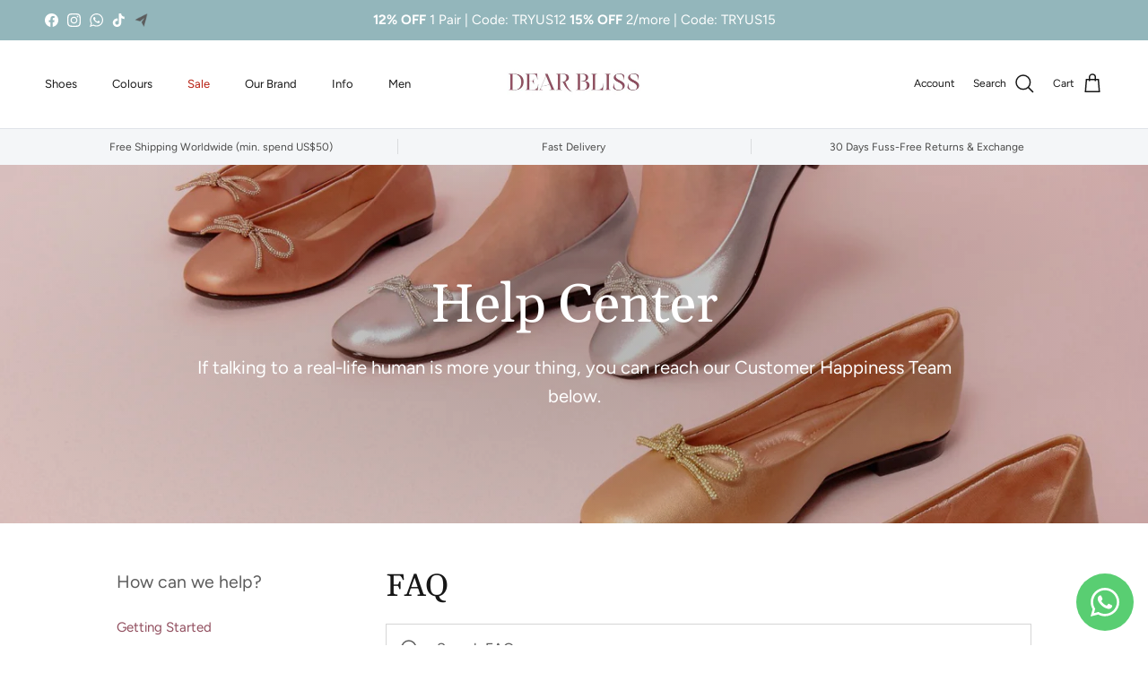

--- FILE ---
content_type: text/css
request_url: https://dearbliss.com/cdn/shop/t/6/assets/swatches.css?v=72934829050663255961718093694
body_size: -569
content:
[data-swatch="black"] { --swatch-background-color: #000000}[data-swatch="blue"] { --swatch-background-color: #94CEEF}[data-swatch="nude"] { --swatch-background-color: #E8D4C5}[data-swatch="ambar"] { --swatch-background-color: #AC663E}[data-swatch="marine"] { --swatch-background-color: #2A3549}[data-swatch="mauve"] { --swatch-background-color: #C0B3CE}[data-swatch="matcha"] { --swatch-background-color: #CFD6B8}[data-swatch="sweet"] { --swatch-background-color: #F2BDC7}[data-swatch="candy"] { --swatch-background-color: #F0DCD9}[data-swatch="tan"] { --swatch-background-color: #D4AC93}[data-swatch="sky"] { --swatch-background-color: #859EC5}[data-swatch="indigo"] { --swatch-background-color: #2D354D}[data-swatch="off white"] { --swatch-background-color: #F8F0E9}[data-swatch="antique"] { --swatch-background-color: #B78D78}[data-swatch="apricot"] { --swatch-background-color: #F8D1BF}[data-swatch="whisky"] { --swatch-background-color: #834F34}[data-swatch="pele"] { --swatch-background-color: #F1C7B0}[data-swatch="light gold"] { --swatch-background-color: #D4C2B3}[data-swatch="red"] { --swatch-background-color: #7D111B}[data-swatch="silver"] { --swatch-background-color: #BBBAC1}[data-swatch="rose"] { --swatch-background-color: #CFAD9E}[data-swatch="bronze"] { --swatch-background-color: #8E6855}[data-swatch="onix"] { --swatch-background-color: #868584}


--- FILE ---
content_type: text/javascript
request_url: https://cdn.starapps.studio/apps/vsk/89798c-3/data.js
body_size: 5635
content:
"use strict";"undefined"==typeof window.starapps_data&&(window.starapps_data={}),"undefined"==typeof window.starapps_data.product_groups&&(window.starapps_data.product_groups=[{"id":4153246,"products_preset_id":821926,"collections_swatch":"custom_swatch","group_name":"Adel","option_name":"Color","collections_preset_id":null,"display_position":"bottom","products_swatch":"first_product_image","mobile_products_preset_id":821926,"mobile_products_swatch":"first_product_image","mobile_collections_preset_id":null,"mobile_collections_swatch":"custom_swatch","same_products_preset_for_mobile":true,"same_collections_preset_for_mobile":true,"option_values":[{"id":8255456116983,"option_value":"Black","handle":"adel-crystal-buckle-black-ballet-flats","published":true,"swatch_src":"color","swatch_value":"#000000"},{"id":8255460606199,"option_value":"Matcha","handle":"adel-crystal-buckle-ballet-matcha-flats","published":true,"swatch_src":"color","swatch_value":"#AAAAAA"},{"id":8255466045687,"option_value":"Blue","handle":"adel-crystal-buckle-blue-ballet-flats","published":true,"swatch_src":"color","swatch_value":"#0000FF"},{"id":8255466832119,"option_value":"Mauve","handle":"adel-crystal-buckle-ballet-mauve-flats","published":true,"swatch_src":"color","swatch_value":"#AAAAAA"},{"id":8255468011767,"option_value":"Pele","handle":"adel-crystal-buckle-pele-ballet-flats","published":true,"swatch_src":"color","swatch_value":"#AAAAAA"}]},{"id":4153268,"products_preset_id":821926,"collections_swatch":"first_product_image","group_name":"Adelina","option_name":"Color","collections_preset_id":null,"display_position":"bottom","products_swatch":"first_product_image","mobile_products_preset_id":821926,"mobile_products_swatch":"first_product_image","mobile_collections_preset_id":null,"mobile_collections_swatch":"first_product_image","same_products_preset_for_mobile":true,"same_collections_preset_for_mobile":true,"option_values":[{"id":8105606283511,"option_value":"Silver","handle":"adelina-pointed-toe-flats","published":true,"swatch_src":null,"swatch_value":null},{"id":8255505891575,"option_value":"Light Gold","handle":"adelina-light-gold-pointed-toe-flats","published":true,"swatch_src":null,"swatch_value":null},{"id":8255506186487,"option_value":"Rose","handle":"adelina-rose-pointed-toe-flats","published":true,"swatch_src":null,"swatch_value":null},{"id":8255508742391,"option_value":"Bronze","handle":"adelina-bronze-pointed-toe-flats","published":true,"swatch_src":null,"swatch_value":null},{"id":8255517950199,"option_value":"Onix","handle":"adelina-onix-pointed-toe-flats","published":true,"swatch_src":null,"swatch_value":null}]},{"id":4153304,"products_preset_id":821926,"collections_swatch":"first_product_image","group_name":"Adella","option_name":"Color","collections_preset_id":null,"display_position":"bottom","products_swatch":"first_product_image","mobile_products_preset_id":821926,"mobile_products_swatch":"first_product_image","mobile_collections_preset_id":null,"mobile_collections_swatch":"first_product_image","same_products_preset_for_mobile":true,"same_collections_preset_for_mobile":true,"option_values":[{"id":8255646269687,"option_value":"Black","handle":"adella-black-pointed-toe-flats","published":true,"swatch_src":null,"swatch_value":null},{"id":8255658033399,"option_value":"Marine","handle":"adella-marine-pointed-toe-flats","published":true,"swatch_src":null,"swatch_value":null},{"id":8255667831031,"option_value":"Blue","handle":"adella-blue-pointed-toe-flats","published":true,"swatch_src":null,"swatch_value":null},{"id":8255680315639,"option_value":"Nude","handle":"adella-nude-pointed-toe-flats","published":false,"swatch_src":null,"swatch_value":null}]},{"id":5010586,"products_preset_id":821926,"collections_swatch":"first_product_image","group_name":"Adella Napa","option_name":"Color","collections_preset_id":null,"display_position":"bottom","products_swatch":"first_product_image","mobile_products_preset_id":821926,"mobile_products_swatch":"first_product_image","mobile_collections_preset_id":null,"mobile_collections_swatch":"first_product_image","same_products_preset_for_mobile":true,"same_collections_preset_for_mobile":true,"option_values":[{"id":9566988009719,"option_value":"Whisky","handle":"adella-napa-whisky-pointed-toe-flats","published":true,"swatch_src":null,"swatch_value":null},{"id":9567004229879,"option_value":"Marine","handle":"adella-napa-marine-pointed-toe-flats","published":true,"swatch_src":null,"swatch_value":null},{"id":9567070060791,"option_value":"Nude","handle":"adella-napa-nude-pointed-toe-flats","published":true,"swatch_src":null,"swatch_value":null},{"id":9567130878199,"option_value":"Black","handle":"adella-napa-black-pointed-toe-flats","published":true,"swatch_src":null,"swatch_value":null},{"id":9568749945079,"option_value":"Tan","handle":"adella-napa-tan-pointed-toe-flats","published":true,"swatch_src":null,"swatch_value":null}]},{"id":4153316,"products_preset_id":821926,"collections_swatch":"first_product_image","group_name":"Adria","option_name":"Color","collections_preset_id":null,"display_position":"bottom","products_swatch":"first_product_image","mobile_products_preset_id":821926,"mobile_products_swatch":"first_product_image","mobile_collections_preset_id":null,"mobile_collections_swatch":"first_product_image","same_products_preset_for_mobile":true,"same_collections_preset_for_mobile":true,"option_values":[{"id":8255691555063,"option_value":"Mauve","handle":"adria-bow-mauve-ballet-flats","published":true,"swatch_src":null,"swatch_value":null},{"id":8255698862327,"option_value":"Matcha","handle":"adria-bow-matcha-ballet-flats","published":true,"swatch_src":null,"swatch_value":null},{"id":8255709118711,"option_value":"Sweet","handle":"adria-bow-sweet-ballet-flats","published":true,"swatch_src":null,"swatch_value":null},{"id":8255716458743,"option_value":"Blue","handle":"adria-bow-blue-ballet-flats","published":true,"swatch_src":null,"swatch_value":null}]},{"id":4153323,"products_preset_id":821926,"collections_swatch":"first_product_image","group_name":"Adriana","option_name":"Color","collections_preset_id":null,"display_position":"bottom","products_swatch":"first_product_image","mobile_products_preset_id":821926,"mobile_products_swatch":"first_product_image","mobile_collections_preset_id":null,"mobile_collections_swatch":"first_product_image","same_products_preset_for_mobile":true,"same_collections_preset_for_mobile":true,"option_values":[{"id":8255758991607,"option_value":"Nude","handle":"adriana-bow-nude-pointed-toe-flats","published":true,"swatch_src":null,"swatch_value":null},{"id":8255764463863,"option_value":"Tan","handle":"adriana-bow-tan-pointed-toe-flats","published":true,"swatch_src":null,"swatch_value":null},{"id":8255769936119,"option_value":"Sky","handle":"adriana-bow-sky-pointed-toe-flats","published":true,"swatch_src":null,"swatch_value":null},{"id":8255778423031,"option_value":"Indigo","handle":"adriana-bow-indigo-pointed-toe-flats","published":true,"swatch_src":null,"swatch_value":null},{"id":8255786418423,"option_value":"Off-White","handle":"adriana-bow-off-white-pointed-toe-flats","published":true,"swatch_src":null,"swatch_value":null}]},{"id":5023112,"products_preset_id":821926,"collections_swatch":"first_product_image","group_name":"Adriana Napa","option_name":"Color","collections_preset_id":null,"display_position":"bottom","products_swatch":"first_product_image","mobile_products_preset_id":821926,"mobile_products_swatch":"first_product_image","mobile_collections_preset_id":null,"mobile_collections_swatch":"first_product_image","same_products_preset_for_mobile":true,"same_collections_preset_for_mobile":true,"option_values":[{"id":9571859169527,"option_value":"Red","handle":"adriana-napa-bow-pointed-toe-flats","published":true,"swatch_src":null,"swatch_value":null},{"id":9571863986423,"option_value":"Off-White","handle":"adriana-napa-off-white-bow-pointed-toe-flats","published":true,"swatch_src":null,"swatch_value":null},{"id":9572173873399,"option_value":"Tan","handle":"adriana-napa-tan-bow-pointed-toe-flats","published":true,"swatch_src":null,"swatch_value":null},{"id":9574815301879,"option_value":"Black","handle":"adriana-napa-black-bow-pointed-toe-flats","published":true,"swatch_src":null,"swatch_value":null},{"id":9574838796535,"option_value":"Marine","handle":"adriana-napa-marine-bow-pointed-toe-flats","published":true,"swatch_src":null,"swatch_value":null}]},{"id":5014078,"products_preset_id":821926,"collections_swatch":"first_product_image","group_name":"Adria Napa","option_name":"Color","collections_preset_id":null,"display_position":"bottom","products_swatch":"first_product_image","mobile_products_preset_id":821926,"mobile_products_swatch":"first_product_image","mobile_collections_preset_id":null,"mobile_collections_swatch":"first_product_image","same_products_preset_for_mobile":true,"same_collections_preset_for_mobile":true,"option_values":[{"id":9568751747319,"option_value":"Off-White","handle":"adria-napa-bow-off-white-ballet-flats","published":true,"swatch_src":null,"swatch_value":null},{"id":9568757678327,"option_value":"Candy","handle":"adria-napa-bow-candy-ballet-flats","published":true,"swatch_src":null,"swatch_value":null},{"id":9568760529143,"option_value":"Whisky","handle":"adria-napa-bow-whisky-ballet-flats","published":true,"swatch_src":null,"swatch_value":null},{"id":9569490206967,"option_value":"Nude","handle":"adria-napa-bow-nude-ballet-flats","published":true,"swatch_src":null,"swatch_value":null},{"id":9569491976439,"option_value":"Tan","handle":"adria-napa-tan-bow-ballet-flats","published":true,"swatch_src":null,"swatch_value":null}]},{"id":4153380,"products_preset_id":821926,"collections_swatch":"first_product_image","group_name":"Aitana","option_name":"Color","collections_preset_id":null,"display_position":"bottom","products_swatch":"first_product_image","mobile_products_preset_id":821926,"mobile_products_swatch":"first_product_image","mobile_collections_preset_id":null,"mobile_collections_swatch":"first_product_image","same_products_preset_for_mobile":true,"same_collections_preset_for_mobile":true,"option_values":[{"id":8255795167479,"option_value":"Sky","handle":"aitana-tye-sky-pointed-toe-flats","published":true,"swatch_src":null,"swatch_value":null},{"id":8255802212599,"option_value":"Mauve","handle":"aitana-tye-mauve-pointed-toe-flats","published":true,"swatch_src":null,"swatch_value":null},{"id":8255804211447,"option_value":"Sweet","handle":"aitana-tye-sweet-pointed-toe-flats","published":true,"swatch_src":null,"swatch_value":null},{"id":8255804997879,"option_value":"Apricot","handle":"aitana-tye-apricot-pointed-toe-flats","published":true,"swatch_src":null,"swatch_value":null},{"id":8255806046455,"option_value":"Candy","handle":"aitana-tye-candy-pointed-toe-flats","published":true,"swatch_src":null,"swatch_value":null},{"id":9575627686135,"option_value":"Off-White","handle":"aitana-tye-off-white-pointed-toe-flats","published":true,"swatch_src":null,"swatch_value":null},{"id":9576660762871,"option_value":"Black","handle":"aitana-tye-black-pointed-toe-flats","published":true,"swatch_src":null,"swatch_value":null},{"id":9576666595575,"option_value":"Whisky","handle":"aitana-tye-whisky-pointed-toe-flats","published":true,"swatch_src":null,"swatch_value":null}]},{"id":5156418,"products_preset_id":821926,"collections_swatch":"first_product_image","group_name":"Alia","option_name":"Color","collections_preset_id":null,"display_position":"bottom","products_swatch":"first_product_image","mobile_products_preset_id":821926,"mobile_products_swatch":"first_product_image","mobile_collections_preset_id":null,"mobile_collections_swatch":"first_product_image","same_products_preset_for_mobile":true,"same_collections_preset_for_mobile":true,"option_values":[{"id":9588833878263,"option_value":"Indigo","handle":"alia-indigo-pointed-toe-flats","published":true,"swatch_src":null,"swatch_value":null},{"id":9588847083767,"option_value":"Black","handle":"alia-black-pointed-toe-flats","published":true,"swatch_src":null,"swatch_value":null},{"id":9588848001271,"option_value":"Tan","handle":"alia-tan-pointed-toe-flats","published":true,"swatch_src":null,"swatch_value":null},{"id":9588848656631,"option_value":"Cream","handle":"alia-cream-pointed-toe-flats","published":true,"swatch_src":null,"swatch_value":null},{"id":9588849508599,"option_value":"Off-White","handle":"alia-off-white-pointed-toe-flats","published":true,"swatch_src":null,"swatch_value":null}]},{"id":5176775,"products_preset_id":821926,"collections_swatch":"first_product_image","group_name":"Amalia","option_name":"Color","collections_preset_id":null,"display_position":"bottom","products_swatch":"first_product_image","mobile_products_preset_id":821926,"mobile_products_swatch":"first_product_image","mobile_collections_preset_id":null,"mobile_collections_swatch":"first_product_image","same_products_preset_for_mobile":true,"same_collections_preset_for_mobile":true,"option_values":[{"id":9591317659895,"option_value":"Black","handle":"amalia-black-loafers","published":true,"swatch_src":null,"swatch_value":null},{"id":9591324049655,"option_value":"Cream","handle":"amalia-cream-loafers","published":true,"swatch_src":null,"swatch_value":null},{"id":9591325098231,"option_value":"Indigo","handle":"amalia-indigo-loafers","published":true,"swatch_src":null,"swatch_value":null},{"id":9591327129847,"option_value":"Nude","handle":"amalia-nude-loafers","published":true,"swatch_src":null,"swatch_value":null},{"id":9591328506103,"option_value":"Tan","handle":"amalia-tan-loafers","published":true,"swatch_src":null,"swatch_value":null}]},{"id":4153409,"products_preset_id":821926,"collections_swatch":"first_product_image","group_name":"Ana","option_name":"Color","collections_preset_id":null,"display_position":"bottom","products_swatch":"first_product_image","mobile_products_preset_id":821926,"mobile_products_swatch":"first_product_image","mobile_collections_preset_id":null,"mobile_collections_swatch":"first_product_image","same_products_preset_for_mobile":true,"same_collections_preset_for_mobile":true,"option_values":[{"id":8255812174071,"option_value":"Black","handle":"ana-black-ballet-flats","published":true,"swatch_src":null,"swatch_value":null},{"id":8255813779703,"option_value":"Indigo","handle":"ana-indigo-ballet-flats","published":true,"swatch_src":null,"swatch_value":null},{"id":8255823544567,"option_value":"Red","handle":"ana-red-ballet-flats","published":true,"swatch_src":null,"swatch_value":null},{"id":8255826198775,"option_value":"Antique","handle":"ana-antique-ballet-flats","published":true,"swatch_src":null,"swatch_value":null}]},{"id":4154264,"products_preset_id":821926,"collections_swatch":"first_product_image","group_name":"Analia","option_name":"Color","collections_preset_id":null,"display_position":"bottom","products_swatch":"first_product_image","mobile_products_preset_id":821926,"mobile_products_swatch":"first_product_image","mobile_collections_preset_id":null,"mobile_collections_swatch":"first_product_image","same_products_preset_for_mobile":true,"same_collections_preset_for_mobile":true,"option_values":[{"id":8255839895799,"option_value":"Black","handle":"analia-black-pointed-toe-flats","published":true,"swatch_src":null,"swatch_value":null},{"id":8257855095031,"option_value":"Whisky","handle":"analia-whiskey-pointed-toe-flats","published":true,"swatch_src":null,"swatch_value":null},{"id":8257944846583,"option_value":"Antique","handle":"analia-antique-pointed-toe-flats","published":true,"swatch_src":null,"swatch_value":null},{"id":8257983283447,"option_value":"Nude","handle":"analia-nude-pointed-toe-flats","published":true,"swatch_src":null,"swatch_value":null},{"id":8257998651639,"option_value":"Candy","handle":"analia-candy-pointed-toe-flats","published":true,"swatch_src":null,"swatch_value":null}]},{"id":4154266,"products_preset_id":821926,"collections_swatch":"first_product_image","group_name":"Belkis","option_name":"Color","collections_preset_id":null,"display_position":"bottom","products_swatch":"first_product_image","mobile_products_preset_id":821926,"mobile_products_swatch":"first_product_image","mobile_collections_preset_id":null,"mobile_collections_swatch":"first_product_image","same_products_preset_for_mobile":true,"same_collections_preset_for_mobile":true,"option_values":[{"id":8258940797175,"option_value":"Red","handle":"belkis-red-pointed-toe-flats","published":true,"swatch_src":null,"swatch_value":null},{"id":8258972385527,"option_value":"Whisky","handle":"belkis-whisky-pointed-toe-flats","published":true,"swatch_src":null,"swatch_value":null},{"id":8259024519415,"option_value":"Antique","handle":"belkis-antique-pointed-toe-flats","published":true,"swatch_src":null,"swatch_value":null},{"id":8259107160311,"option_value":"Black","handle":"belkis-black-pointed-toe-flats","published":true,"swatch_src":null,"swatch_value":null},{"id":8259159851255,"option_value":"Off White","handle":"belkis-off-white-pointed-toe-flats","published":true,"swatch_src":null,"swatch_value":null}]},{"id":5076111,"products_preset_id":821926,"collections_swatch":"first_product_image","group_name":"Camila","option_name":"Color","collections_preset_id":null,"display_position":"bottom","products_swatch":"first_product_image","mobile_products_preset_id":821926,"mobile_products_swatch":"first_product_image","mobile_collections_preset_id":null,"mobile_collections_swatch":"first_product_image","same_products_preset_for_mobile":true,"same_collections_preset_for_mobile":true,"option_values":[{"id":9578358014199,"option_value":"Cream","handle":"camila-bow-two-tone-cream-pointed-flats","published":true,"swatch_src":null,"swatch_value":null},{"id":9578364600567,"option_value":"Tan","handle":"camila-bow-two-tone-tan-pointed-flats","published":true,"swatch_src":null,"swatch_value":null},{"id":9578367615223,"option_value":"Off-White","handle":"camila-bow-two-tone-off-white-pointed-toe-flats","published":true,"swatch_src":null,"swatch_value":null},{"id":9579280433399,"option_value":"Nude","handle":"camila-bow-two-tone-nude-pointed-flats","published":true,"swatch_src":null,"swatch_value":null},{"id":9579281547511,"option_value":"Tea Rose","handle":"camila-bow-two-tone-tea-rose-pointed-flats","published":true,"swatch_src":null,"swatch_value":null}]},{"id":4154268,"products_preset_id":821926,"collections_swatch":"first_product_image","group_name":"Carmen","option_name":"Color","collections_preset_id":null,"display_position":"bottom","products_swatch":"first_product_image","mobile_products_preset_id":821926,"mobile_products_swatch":"first_product_image","mobile_collections_preset_id":null,"mobile_collections_swatch":"first_product_image","same_products_preset_for_mobile":true,"same_collections_preset_for_mobile":true,"option_values":[{"id":8259132260599,"option_value":"Off-White","handle":"carmen-off-white-pointed-toe-flats","published":true,"swatch_src":null,"swatch_value":null},{"id":8259160604919,"option_value":"Candy","handle":"carmen-candy-pointed-toe-flats","published":true,"swatch_src":null,"swatch_value":null},{"id":8259162734839,"option_value":"Tan","handle":"carmen-tan-pointed-toe-flats","published":true,"swatch_src":null,"swatch_value":null},{"id":8259166372087,"option_value":"Blue","handle":"carmen-blue-pointed-toe-flats","published":true,"swatch_src":null,"swatch_value":null},{"id":8259167486199,"option_value":"Apricot","handle":"carmen-apricot-pointed-toe-flats","published":true,"swatch_src":null,"swatch_value":null}]},{"id":4154272,"products_preset_id":821926,"collections_swatch":"first_product_image","group_name":"Catalina","option_name":"Color","collections_preset_id":null,"display_position":"bottom","products_swatch":"first_product_image","mobile_products_preset_id":821926,"mobile_products_swatch":"first_product_image","mobile_collections_preset_id":null,"mobile_collections_swatch":"first_product_image","same_products_preset_for_mobile":true,"same_collections_preset_for_mobile":true,"option_values":[{"id":8259169779959,"option_value":"Off-White","handle":"catalina-off-white-crystal-bow-ballet-flats","published":true,"swatch_src":null,"swatch_value":null},{"id":8259174957303,"option_value":"Antique","handle":"catalina-crystal-bow-antique-ballet-flats","published":true,"swatch_src":null,"swatch_value":null},{"id":8259177218295,"option_value":"Apricot","handle":"catalina-crystal-bow-apricot-ballet-flats","published":true,"swatch_src":null,"swatch_value":null},{"id":8259178135799,"option_value":"Whisky","handle":"catalina-crystal-bow-whisky-ballet-flats","published":true,"swatch_src":null,"swatch_value":null}]},{"id":4165326,"products_preset_id":821926,"collections_swatch":"first_product_image","group_name":"Elena","option_name":"Color","collections_preset_id":null,"display_position":"top","products_swatch":"first_product_image","mobile_products_preset_id":821926,"mobile_products_swatch":"first_product_image","mobile_collections_preset_id":null,"mobile_collections_swatch":"first_product_image","same_products_preset_for_mobile":true,"same_collections_preset_for_mobile":true,"option_values":[{"id":8264892645623,"option_value":"Whisky","handle":"elena-whisky-pointed-toe-flats","published":true,"swatch_src":null,"swatch_value":null},{"id":8264892940535,"option_value":"Pele","handle":"elena-pele-pointed-toe-flats","published":true,"swatch_src":null,"swatch_value":null},{"id":8264901787895,"option_value":"Light Gold","handle":"elena-light-gold-pointed-toe-flats","published":true,"swatch_src":null,"swatch_value":null},{"id":8264917450999,"option_value":"Off White","handle":"elena-off-white-pointed-toe-flats","published":true,"swatch_src":null,"swatch_value":null},{"id":8264912568567,"option_value":"Black","handle":"elena-black-pointed-toe-flats","published":true,"swatch_src":null,"swatch_value":null}]},{"id":4154275,"products_preset_id":821926,"collections_swatch":"first_product_image","group_name":"Ese","option_name":"Color","collections_preset_id":null,"display_position":"bottom","products_swatch":"first_product_image","mobile_products_preset_id":821926,"mobile_products_swatch":"first_product_image","mobile_collections_preset_id":null,"mobile_collections_swatch":"first_product_image","same_products_preset_for_mobile":true,"same_collections_preset_for_mobile":true,"option_values":[{"id":8259181969655,"option_value":"Matcha","handle":"ese-matcha-ballet-flats","published":true,"swatch_src":null,"swatch_value":null},{"id":8259182723319,"option_value":"Blue","handle":"ese-blue-ballet-flats","published":true,"swatch_src":null,"swatch_value":null},{"id":8259184361719,"option_value":"Whisky","handle":"ese-whisky-ballet-flats","published":true,"swatch_src":null,"swatch_value":null},{"id":8259185410295,"option_value":"Tan","handle":"ese-tan-ballet-flats","published":true,"swatch_src":null,"swatch_value":null},{"id":8259187146999,"option_value":"Nude","handle":"ese-nude-ballet-flats","published":true,"swatch_src":null,"swatch_value":null}]},{"id":4154322,"products_preset_id":821926,"collections_swatch":"first_product_image","group_name":"Estela","option_name":"Color","collections_preset_id":null,"display_position":"bottom","products_swatch":"first_product_image","mobile_products_preset_id":821926,"mobile_products_swatch":"first_product_image","mobile_collections_preset_id":null,"mobile_collections_swatch":"first_product_image","same_products_preset_for_mobile":true,"same_collections_preset_for_mobile":true,"option_values":[{"id":8259190915319,"option_value":"Pele","handle":"estela-pele-pointed-toe-flats","published":true,"swatch_src":null,"swatch_value":null},{"id":8259192062199,"option_value":"Off-White","handle":"estela-off-white-pointed-toe-flats","published":true,"swatch_src":null,"swatch_value":null},{"id":8259193209079,"option_value":"Blue","handle":"estela-blue-pointed-toe-flats","published":true,"swatch_src":null,"swatch_value":null},{"id":8259194192119,"option_value":"Apricot","handle":"estela-apricot-pointed-toe-flats","published":true,"swatch_src":null,"swatch_value":null}]},{"id":4154339,"products_preset_id":821926,"collections_swatch":"first_product_image","group_name":"Josefina","option_name":"Color","collections_preset_id":null,"display_position":"bottom","products_swatch":"first_product_image","mobile_products_preset_id":821926,"mobile_products_swatch":"first_product_image","mobile_collections_preset_id":null,"mobile_collections_swatch":"first_product_image","same_products_preset_for_mobile":true,"same_collections_preset_for_mobile":true,"option_values":[{"id":8259203760375,"option_value":"Tan","handle":"josefina-tan-pointed-toe-flats","published":true,"swatch_src":null,"swatch_value":null},{"id":8259206119671,"option_value":"Blue","handle":"josefina-blue-pointed-toe-flats","published":true,"swatch_src":null,"swatch_value":null},{"id":8259207430391,"option_value":"Matcha","handle":"josefina-matcha-pointed-toe-flats","published":true,"swatch_src":null,"swatch_value":null},{"id":8259208347895,"option_value":"Pele","handle":"josefina-pele-pointed-toe-flats","published":true,"swatch_src":null,"swatch_value":null}]},{"id":4154359,"products_preset_id":821926,"collections_swatch":"first_product_image","group_name":"Julie","option_name":"Color","collections_preset_id":null,"display_position":"bottom","products_swatch":"first_product_image","mobile_products_preset_id":821926,"mobile_products_swatch":"first_product_image","mobile_collections_preset_id":null,"mobile_collections_swatch":"first_product_image","same_products_preset_for_mobile":true,"same_collections_preset_for_mobile":true,"option_values":[{"id":8259210608887,"option_value":"Black","handle":"julie-crystal-lazo-black-ballet-flats","published":true,"swatch_src":null,"swatch_value":null},{"id":8259212771575,"option_value":"Apricot","handle":"julie-crystal-lazo-apricot-ballet-flats","published":true,"swatch_src":null,"swatch_value":null},{"id":8259214672119,"option_value":"Sky","handle":"julie-crystal-lazo-sky-ballet-flats","published":true,"swatch_src":null,"swatch_value":null},{"id":8259215950071,"option_value":"Antique","handle":"julie-crystal-lazo-antique-ballet-flats","published":true,"swatch_src":null,"swatch_value":null},{"id":8259217293559,"option_value":"Off-White","handle":"julie-crystal-lazo-off-white-ballet-flats","published":true,"swatch_src":null,"swatch_value":null}]},{"id":4154994,"products_preset_id":821926,"collections_swatch":"first_product_image","group_name":"Julieta","option_name":"Color","collections_preset_id":null,"display_position":"bottom","products_swatch":"first_product_image","mobile_products_preset_id":821926,"mobile_products_swatch":"first_product_image","mobile_collections_preset_id":null,"mobile_collections_swatch":"first_product_image","same_products_preset_for_mobile":true,"same_collections_preset_for_mobile":true,"option_values":[{"id":8259739713783,"option_value":"Mauve","handle":"julieta-crystal-lazo-mauve-pointed-toe-flats","published":true,"swatch_src":null,"swatch_value":null},{"id":8259739812087,"option_value":"Blue","handle":"julieta-crystal-lazo-blue-pointed-toe-flats","published":true,"swatch_src":null,"swatch_value":null},{"id":8259739943159,"option_value":"Candy","handle":"julieta-crystal-lazo-candy-pointed-toe-flats","published":true,"swatch_src":null,"swatch_value":null},{"id":8259741516023,"option_value":"Matcha","handle":"julieta-crystal-lazo-matcha-pointed-toe-flats","published":true,"swatch_src":null,"swatch_value":null},{"id":8259741942007,"option_value":"Black","handle":"julieta-crystal-lazo-black-pointed-toe-flats","published":false,"swatch_src":null,"swatch_value":null}]},{"id":5474528,"products_preset_id":821926,"collections_swatch":"first_product_image","group_name":"Leandra","option_name":"Color","collections_preset_id":null,"display_position":"top","products_swatch":"first_product_image","mobile_products_preset_id":821926,"mobile_products_swatch":"first_product_image","mobile_collections_preset_id":null,"mobile_collections_swatch":"first_product_image","same_products_preset_for_mobile":true,"same_collections_preset_for_mobile":true,"option_values":[{"id":9626088833271,"option_value":"Coffee","handle":"leandra-coffee-knotted-loafers","published":true,"swatch_src":null,"swatch_value":null},{"id":9626124058871,"option_value":"Black","handle":"leandra-black-knotted-loafers","published":true,"swatch_src":null,"swatch_value":null},{"id":9626125336823,"option_value":"Cream","handle":"leandra-cream-knotted-loafers","published":true,"swatch_src":null,"swatch_value":null},{"id":9626125893879,"option_value":"Indigo","handle":"leandra-indigo-knotted-loafers","published":true,"swatch_src":null,"swatch_value":null},{"id":9626150732023,"option_value":"Tan","handle":"leandra-tan-knotted-loafer","published":true,"swatch_src":null,"swatch_value":null}]},{"id":4164530,"products_preset_id":821926,"collections_swatch":"first_product_image","group_name":"Leticia","option_name":"Color","collections_preset_id":null,"display_position":"bottom","products_swatch":"first_product_image","mobile_products_preset_id":821926,"mobile_products_swatch":"first_product_image","mobile_collections_preset_id":null,"mobile_collections_swatch":"first_product_image","same_products_preset_for_mobile":true,"same_collections_preset_for_mobile":true,"option_values":[{"id":8259746038007,"option_value":"Black","handle":"leticia-heart-black-pointed-toe-flats","published":true,"swatch_src":null,"swatch_value":null},{"id":8259747250423,"option_value":"Off-White","handle":"leticia-heart-off-white-pointed-toe-flats","published":true,"swatch_src":null,"swatch_value":null},{"id":8259748823287,"option_value":"Tan","handle":"leticia-heart-tan-pointed-toe-flats","published":true,"swatch_src":null,"swatch_value":null},{"id":8259750985975,"option_value":"Apricot","handle":"leticia-heart-apricot-pointed-toe-flats","published":true,"swatch_src":null,"swatch_value":null},{"id":8259770745079,"option_value":"Mauve","handle":"leticia-heart-mauve-pointed-toe-flats","published":true,"swatch_src":null,"swatch_value":null},{"id":8264848507127,"option_value":"Nude","handle":"leticia-heart-nude-pointed-toe-flats","published":true,"swatch_src":null,"swatch_value":null},{"id":8264849948919,"option_value":"Matcha","handle":"leticia-heart-matcha-pointed-toe-flats","published":true,"swatch_src":null,"swatch_value":null},{"id":8264851489015,"option_value":"Blue","handle":"leticia-heart-blue-pointed-toe-flats","published":true,"swatch_src":null,"swatch_value":null},{"id":8264852766967,"option_value":"Sweet","handle":"leticia-heart-sweet-pointed-toe-flats","published":true,"swatch_src":null,"swatch_value":null}]},{"id":4164540,"products_preset_id":821926,"collections_swatch":"first_product_image","group_name":"Lia","option_name":"Color","collections_preset_id":null,"display_position":"bottom","products_swatch":"first_product_image","mobile_products_preset_id":821926,"mobile_products_swatch":"first_product_image","mobile_collections_preset_id":null,"mobile_collections_swatch":"first_product_image","same_products_preset_for_mobile":true,"same_collections_preset_for_mobile":true,"option_values":[{"id":8264853782775,"option_value":"Marine","handle":"lia-marine-pointed-toe-flats","published":true,"swatch_src":null,"swatch_value":null},{"id":8264854077687,"option_value":"Red","handle":"lia-red-pointed-toe-flats","published":true,"swatch_src":null,"swatch_value":null},{"id":8264854339831,"option_value":"Whisky","handle":"lia-whisky-pointed-toe-flats","published":true,"swatch_src":null,"swatch_value":null},{"id":8264857321719,"option_value":"Off-White","handle":"lia-off-white-pointed-toe-flats","published":true,"swatch_src":null,"swatch_value":null},{"id":8264858108151,"option_value":"Antique","handle":"lia-antique-pointed-toe-flats","published":true,"swatch_src":null,"swatch_value":null},{"id":9576697823479,"option_value":"Black","handle":"lia-black-pointed-toe-flats","published":true,"swatch_src":null,"swatch_value":null}]},{"id":4164541,"products_preset_id":821926,"collections_swatch":"first_product_image","group_name":"Lucia","option_name":"Color","collections_preset_id":null,"display_position":"bottom","products_swatch":"first_product_image","mobile_products_preset_id":821926,"mobile_products_swatch":"first_product_image","mobile_collections_preset_id":null,"mobile_collections_swatch":"first_product_image","same_products_preset_for_mobile":true,"same_collections_preset_for_mobile":true,"option_values":[{"id":8264859648247,"option_value":"Light Gold","handle":"lucia-metallic-light-gold-bow-ballet-flats","published":true,"swatch_src":null,"swatch_value":null},{"id":8264860401911,"option_value":"Silver","handle":"lucia-metallic-silver-bow-ballet-flats","published":true,"swatch_src":null,"swatch_value":null},{"id":8264862138615,"option_value":"Rose","handle":"lucia-metallic-rose-bow-ballet-flats","published":true,"swatch_src":null,"swatch_value":null},{"id":8264862630135,"option_value":"Bronze","handle":"lucia-metallic-bronze-bow-ballet-flats","published":true,"swatch_src":null,"swatch_value":null},{"id":8264864202999,"option_value":"Onix","handle":"lucia-metallic-onix-bow-ballet-flats","published":true,"swatch_src":null,"swatch_value":null}]},{"id":4164550,"products_preset_id":821926,"collections_swatch":"first_product_image","group_name":"Luciana","option_name":"Color","collections_preset_id":null,"display_position":"bottom","products_swatch":"first_product_image","mobile_products_preset_id":821926,"mobile_products_swatch":"first_product_image","mobile_collections_preset_id":null,"mobile_collections_swatch":"first_product_image","same_products_preset_for_mobile":true,"same_collections_preset_for_mobile":true,"option_values":[{"id":8264864858359,"option_value":"Blue","handle":"luciana-crystal-bow-blue-pointed-toe-flats","published":true,"swatch_src":null,"swatch_value":null},{"id":8264865382647,"option_value":"Pele","handle":"luciana-crystal-bow-pele-pointed-toe-flats","published":true,"swatch_src":null,"swatch_value":null},{"id":8264865939703,"option_value":"Matcha","handle":"luciana-crystal-bow-matcha-pointed-toe-flats","published":true,"swatch_src":null,"swatch_value":null},{"id":8264868298999,"option_value":"Red","handle":"luciana-crystal-bow-red-pointed-toe-flats","published":true,"swatch_src":null,"swatch_value":null}]},{"id":4164555,"products_preset_id":821926,"collections_swatch":"first_product_image","group_name":"Maria","option_name":"Color","collections_preset_id":null,"display_position":"bottom","products_swatch":"first_product_image","mobile_products_preset_id":821926,"mobile_products_swatch":"first_product_image","mobile_collections_preset_id":null,"mobile_collections_swatch":"first_product_image","same_products_preset_for_mobile":true,"same_collections_preset_for_mobile":true,"option_values":[{"id":8264872952055,"option_value":"Black","handle":"maria-crystal-ribbon-black-ballet-flats","published":true,"swatch_src":null,"swatch_value":null},{"id":8264873214199,"option_value":"Off-White","handle":"maria-crystal-ribbon-off-white-ballet-flats","published":true,"swatch_src":null,"swatch_value":null},{"id":8264873378039,"option_value":"Antique","handle":"maria-crystal-ribbon-antique-ballet-flats","published":true,"swatch_src":null,"swatch_value":null},{"id":8264873509111,"option_value":"Sky","handle":"maria-crystal-ribbon-sky-ballet-flats","published":true,"swatch_src":null,"swatch_value":null},{"id":8264873705719,"option_value":"Mauve","handle":"maria-crystal-ribbon-mauve-ballet-flats","published":true,"swatch_src":null,"swatch_value":null}]},{"id":4164598,"products_preset_id":821926,"collections_swatch":"first_product_image","group_name":"Mariana","option_name":"Color","collections_preset_id":null,"display_position":"top","products_swatch":"first_product_image","mobile_products_preset_id":821926,"mobile_products_swatch":"first_product_image","mobile_collections_preset_id":null,"mobile_collections_swatch":"first_product_image","same_products_preset_for_mobile":true,"same_collections_preset_for_mobile":true,"option_values":[{"id":8264887730423,"option_value":"Black","handle":"mariana-crystal-ribbon-black-pointed-toe-flats","published":true,"swatch_src":null,"swatch_value":null},{"id":8264888910071,"option_value":"Off White","handle":"mariana-crystal-ribbon-off-white-pointed-toe-flats","published":true,"swatch_src":null,"swatch_value":null},{"id":8264889499895,"option_value":"Nude","handle":"mariana-crystal-ribbon-nude-pointed-toe-flats","published":true,"swatch_src":null,"swatch_value":null},{"id":8264889729271,"option_value":"Blue","handle":"mariana-crystal-ribbon-blue-pointed-toe-flats","published":true,"swatch_src":null,"swatch_value":null},{"id":8264889794807,"option_value":"Sweet","handle":"mariana-crystal-ribbon-sweet-pointed-toe-flats","published":true,"swatch_src":null,"swatch_value":null}]},{"id":5089955,"products_preset_id":821926,"collections_swatch":"first_product_image","group_name":"Maya","option_name":"Color","collections_preset_id":null,"display_position":"bottom","products_swatch":"first_product_image","mobile_products_preset_id":821926,"mobile_products_swatch":"first_product_image","mobile_collections_preset_id":null,"mobile_collections_swatch":"first_product_image","same_products_preset_for_mobile":true,"same_collections_preset_for_mobile":true,"option_values":[{"id":9583605285111,"option_value":"Marine","handle":"maya-marine-mary-jane-ballet-flats","published":true,"swatch_src":null,"swatch_value":null},{"id":9583607316727,"option_value":"Cream","handle":"maya-cream-mary-jane-ballet-flats","published":true,"swatch_src":null,"swatch_value":null},{"id":9583650210039,"option_value":"Whisky","handle":"maya-whisky-mary-jane-ballet-flats","published":true,"swatch_src":null,"swatch_value":null},{"id":9583653028087,"option_value":"Black","handle":"maya-black-mary-jane-ballet-flats","published":true,"swatch_src":null,"swatch_value":null},{"id":9583656730871,"option_value":"Antique","handle":"maya-antique-mary-jane-ballet-flats","published":true,"swatch_src":null,"swatch_value":null}]},{"id":5100228,"products_preset_id":821926,"collections_swatch":"first_product_image","group_name":"Mia","option_name":"Color","collections_preset_id":null,"display_position":"bottom","products_swatch":"first_product_image","mobile_products_preset_id":821926,"mobile_products_swatch":"first_product_image","mobile_collections_preset_id":null,"mobile_collections_swatch":"first_product_image","same_products_preset_for_mobile":true,"same_collections_preset_for_mobile":true,"option_values":[{"id":9586964431095,"option_value":"Coffee","handle":"mia-coffee-mary-jane-pointed-flats","published":true,"swatch_src":null,"swatch_value":null},{"id":9586975801591,"option_value":"Black","handle":"mia-black-mary-jane-pointed-flats","published":true,"swatch_src":null,"swatch_value":null},{"id":9586977374455,"option_value":"Off-White","handle":"mia-off-white-mary-jane-pointed-flats","published":true,"swatch_src":null,"swatch_value":null},{"id":9586979832055,"option_value":"Tan","handle":"mia-tan-mary-jane-pointed-flats","published":true,"swatch_src":null,"swatch_value":null},{"id":9586988941559,"option_value":"Red","handle":"mia-red-mary-jane-pointed-flats","published":true,"swatch_src":null,"swatch_value":null}]},{"id":4165336,"products_preset_id":821926,"collections_swatch":"first_product_image","group_name":"Narcisa","option_name":"Color","collections_preset_id":null,"display_position":"bottom","products_swatch":"first_product_image","mobile_products_preset_id":821926,"mobile_products_swatch":"first_product_image","mobile_collections_preset_id":null,"mobile_collections_swatch":"first_product_image","same_products_preset_for_mobile":true,"same_collections_preset_for_mobile":true,"option_values":[{"id":8264928100599,"option_value":"Apricot","handle":"narcisa-apricot-ballet-flats","published":true,"swatch_src":null,"swatch_value":null},{"id":8264933245175,"option_value":"Blue","handle":"narcisa-blue-ballet-flats","published":true,"swatch_src":null,"swatch_value":null},{"id":8264937177335,"option_value":"Nude","handle":"narcisa-nude-ballet-flats","published":true,"swatch_src":null,"swatch_value":null},{"id":8264947597559,"option_value":"Tan","handle":"narcisa-tan-ballet-flats","published":true,"swatch_src":null,"swatch_value":null}]},{"id":5437347,"products_preset_id":821926,"collections_swatch":"first_product_image","group_name":"Palmira","option_name":"Color","collections_preset_id":null,"display_position":"bottom","products_swatch":"first_product_image","mobile_products_preset_id":821926,"mobile_products_swatch":"first_product_image","mobile_collections_preset_id":null,"mobile_collections_swatch":"first_product_image","same_products_preset_for_mobile":true,"same_collections_preset_for_mobile":true,"option_values":[{"id":9619004752119,"option_value":"Black","handle":"palmira-black-loafer","published":true,"swatch_src":null,"swatch_value":null},{"id":9619028705527,"option_value":"Coffee","handle":"palmira-coffee-loafer","published":true,"swatch_src":null,"swatch_value":null},{"id":9619034145015,"option_value":"Cream","handle":"palmira-cream-loafer","published":true,"swatch_src":null,"swatch_value":null},{"id":9619038601463,"option_value":"Nude","handle":"palmira-nude-loafer","published":true,"swatch_src":null,"swatch_value":null},{"id":9619042762999,"option_value":"Tan","handle":"palmira-tan-loafer","published":true,"swatch_src":null,"swatch_value":null}]},{"id":5261756,"products_preset_id":821926,"collections_swatch":"first_product_image","group_name":"Paloma","option_name":"Color","collections_preset_id":null,"display_position":"top","products_swatch":"first_product_image","mobile_products_preset_id":821926,"mobile_products_swatch":"first_product_image","mobile_collections_preset_id":null,"mobile_collections_swatch":"first_product_image","same_products_preset_for_mobile":true,"same_collections_preset_for_mobile":true,"option_values":[{"id":9608687976695,"option_value":"Black","handle":"paloma-black-loafers","published":true,"swatch_src":null,"swatch_value":null},{"id":9608704819447,"option_value":"Antique","handle":"paloma-antique-loafers","published":true,"swatch_src":null,"swatch_value":null},{"id":9609819881719,"option_value":"Marine","handle":"paloma-marine-loafers","published":true,"swatch_src":null,"swatch_value":null},{"id":9609820733687,"option_value":"Off-White","handle":"paloma-off-white-loafers","published":true,"swatch_src":null,"swatch_value":null},{"id":9609821290743,"option_value":"Whisky","handle":"paloma-whisky-loafers","published":true,"swatch_src":null,"swatch_value":null}]},{"id":4165389,"products_preset_id":821926,"collections_swatch":"first_product_image","group_name":"Reina","option_name":"Color","collections_preset_id":null,"display_position":"bottom","products_swatch":"first_product_image","mobile_products_preset_id":821926,"mobile_products_swatch":"first_product_image","mobile_collections_preset_id":null,"mobile_collections_swatch":"first_product_image","same_products_preset_for_mobile":true,"same_collections_preset_for_mobile":true,"option_values":[{"id":8264989147383,"option_value":"Black","handle":"reina-black-ballet-flats","published":true,"swatch_src":null,"swatch_value":null},{"id":8264992719095,"option_value":"Off White","handle":"reina-off-white-ballet-flats","published":true,"swatch_src":null,"swatch_value":null},{"id":8264997535991,"option_value":"Antique","handle":"reina-antique-ballet-flats","published":true,"swatch_src":null,"swatch_value":null},{"id":8265004941559,"option_value":"Blue","handle":"reina-blue-ballet-flats","published":true,"swatch_src":null,"swatch_value":null},{"id":8265005269239,"option_value":"Candy","handle":"reina-candy-ballet-flats","published":true,"swatch_src":null,"swatch_value":null}]},{"id":5246439,"products_preset_id":821926,"collections_swatch":"first_product_image","group_name":"Rosa","option_name":"Color","collections_preset_id":null,"display_position":"top","products_swatch":"first_product_image","mobile_products_preset_id":821926,"mobile_products_swatch":"first_product_image","mobile_collections_preset_id":null,"mobile_collections_swatch":"first_product_image","same_products_preset_for_mobile":true,"same_collections_preset_for_mobile":true,"option_values":[{"id":9602968027383,"option_value":"Rosa","handle":"rosa-adventura-pointed-toe-flats","published":true,"swatch_src":null,"swatch_value":null},{"id":9602980806903,"option_value":"Antique","handle":"rosa-antique-pointed-toe-flats","published":true,"swatch_src":null,"swatch_value":null},{"id":9602984804599,"option_value":"Black","handle":"rosa-black-pointed-toe-flats","published":true,"swatch_src":null,"swatch_value":null},{"id":9602988900599,"option_value":"Cream","handle":"rosa-cream-pointed-toe-flats","published":true,"swatch_src":null,"swatch_value":null},{"id":9602997125367,"option_value":"Whisky","handle":"rosa-whisky-pointed-toe-flats","published":true,"swatch_src":null,"swatch_value":null}]},{"id":4165477,"products_preset_id":821926,"collections_swatch":"first_product_image","group_name":"Tatiana","option_name":"Color","collections_preset_id":null,"display_position":"bottom","products_swatch":"first_product_image","mobile_products_preset_id":821926,"mobile_products_swatch":"first_product_image","mobile_collections_preset_id":null,"mobile_collections_swatch":"first_product_image","same_products_preset_for_mobile":true,"same_collections_preset_for_mobile":true,"option_values":[{"id":8265010774263,"option_value":"Black","handle":"tatiana-black-pointed-toe-flats","published":true,"swatch_src":null,"swatch_value":null},{"id":8265011167479,"option_value":"Whisky","handle":"tatiana-whisky-pointed-toe-flats","published":true,"swatch_src":null,"swatch_value":null},{"id":8265011429623,"option_value":"Candy","handle":"tatiana-candy-pointed-toe-flats","published":true,"swatch_src":null,"swatch_value":null},{"id":8265011757303,"option_value":"White","handle":"tatiana-white-pointed-toe-flats","published":true,"swatch_src":null,"swatch_value":null},{"id":8265012084983,"option_value":"Tan","handle":"tatiana-tan-pointed-toe-flats","published":true,"swatch_src":null,"swatch_value":null}]},{"id":4165560,"products_preset_id":821926,"collections_swatch":"first_product_image","group_name":"Thalia","option_name":"Color","collections_preset_id":null,"display_position":"bottom","products_swatch":"first_product_image","mobile_products_preset_id":821926,"mobile_products_swatch":"first_product_image","mobile_collections_preset_id":null,"mobile_collections_swatch":"first_product_image","same_products_preset_for_mobile":true,"same_collections_preset_for_mobile":true,"option_values":[{"id":8265012936951,"option_value":"Antique","handle":"thalia-antique-ballet-flats","published":true,"swatch_src":null,"swatch_value":null},{"id":8265013199095,"option_value":"Nude","handle":"thalia-nude-ballet-flats","published":false,"swatch_src":null,"swatch_value":null},{"id":8265013362935,"option_value":"Candy","handle":"thalia-candy-ballet-flats","published":true,"swatch_src":null,"swatch_value":null},{"id":8265013723383,"option_value":"Ambar","handle":"thalia-ambar-ballet-flats","published":true,"swatch_src":null,"swatch_value":null}]},{"id":5650422,"products_preset_id":821926,"collections_swatch":"first_product_image","group_name":"Valentina","option_name":"Color","collections_preset_id":null,"display_position":"top","products_swatch":"first_product_image","mobile_products_preset_id":821926,"mobile_products_swatch":"first_product_image","mobile_collections_preset_id":null,"mobile_collections_swatch":"first_product_image","same_products_preset_for_mobile":true,"same_collections_preset_for_mobile":true,"option_values":[{"id":9620577976567,"option_value":"Black","handle":"valentina-black-block-heels","published":true,"swatch_src":null,"swatch_value":null},{"id":9620578205943,"option_value":"Marine","handle":"valentina-marine-block-heels","published":true,"swatch_src":null,"swatch_value":null},{"id":9620578566391,"option_value":"Red","handle":"valentina-red-block-heels","published":true,"swatch_src":null,"swatch_value":null},{"id":9620578992375,"option_value":"Whisky","handle":"valentina-whisky-block-heels","published":true,"swatch_src":null,"swatch_value":null},{"id":9620579385591,"option_value":"Tan","handle":"valentina-tan-block-heels","published":true,"swatch_src":null,"swatch_value":null},{"id":9620580139255,"option_value":"Off-White","handle":"valentina-off-white-block-heels","published":true,"swatch_src":null,"swatch_value":null}]},{"id":5548159,"products_preset_id":821926,"collections_swatch":"first_product_image","group_name":"Valeria","option_name":"Color","collections_preset_id":null,"display_position":"bottom","products_swatch":"first_product_image","mobile_products_preset_id":821926,"mobile_products_swatch":"first_product_image","mobile_collections_preset_id":null,"mobile_collections_swatch":"first_product_image","same_products_preset_for_mobile":true,"same_collections_preset_for_mobile":true,"option_values":[{"id":9620562116855,"option_value":"Black","handle":"valeria-black-block-heels","published":true,"swatch_src":null,"swatch_value":null},{"id":9620576960759,"option_value":"Whisky","handle":"valeria-whisky-block-heels","published":true,"swatch_src":null,"swatch_value":null},{"id":9620577124599,"option_value":"Tan","handle":"valeria-tan-block-heels","published":true,"swatch_src":null,"swatch_value":null},{"id":9620577419511,"option_value":"Off-White","handle":"valeria-off-white-block-heels","published":true,"swatch_src":null,"swatch_value":null}]},{"id":4166141,"products_preset_id":821926,"collections_swatch":"first_product_image","group_name":"Vera","option_name":"Color","collections_preset_id":null,"display_position":"bottom","products_swatch":"first_product_image","mobile_products_preset_id":821926,"mobile_products_swatch":"first_product_image","mobile_collections_preset_id":null,"mobile_collections_swatch":"first_product_image","same_products_preset_for_mobile":true,"same_collections_preset_for_mobile":true,"option_values":[{"id":8265665806583,"option_value":"Pele","handle":"vera-pele-ballet-flats","published":true,"swatch_src":null,"swatch_value":null},{"id":8265669083383,"option_value":"Off White","handle":"vera-off-white-ballet-flats","published":false,"swatch_src":null,"swatch_value":null},{"id":8265670623479,"option_value":"Blue","handle":"vera-blue-ballet-flats","published":true,"swatch_src":null,"swatch_value":null},{"id":8265671344375,"option_value":"Whisky","handle":"vera-whisky-ballet-flats","published":true,"swatch_src":null,"swatch_value":null}]},{"id":5650421,"products_preset_id":821926,"collections_swatch":"first_product_image","group_name":"Vicenta","option_name":"Color","collections_preset_id":null,"display_position":"bottom","products_swatch":"first_product_image","mobile_products_preset_id":821926,"mobile_products_swatch":"first_product_image","mobile_collections_preset_id":null,"mobile_collections_swatch":"first_product_image","same_products_preset_for_mobile":true,"same_collections_preset_for_mobile":true,"option_values":[{"id":9620561395959,"option_value":"Tan","handle":"vicenta-tan-block-heels","published":true,"swatch_src":null,"swatch_value":null},{"id":9620561756407,"option_value":"Nude","handle":"vicenta-nude-block-heels","published":true,"swatch_src":null,"swatch_value":null}]},{"id":4166145,"products_preset_id":821926,"collections_swatch":"first_product_image","group_name":"Viv","option_name":"Color","collections_preset_id":null,"display_position":"bottom","products_swatch":"first_product_image","mobile_products_preset_id":821926,"mobile_products_swatch":"first_product_image","mobile_collections_preset_id":null,"mobile_collections_swatch":"first_product_image","same_products_preset_for_mobile":true,"same_collections_preset_for_mobile":true,"option_values":[{"id":8265666625783,"option_value":"Ambar","handle":"viv-ambar-round-toe-loafers","published":true,"swatch_src":null,"swatch_value":null},{"id":8265668788471,"option_value":"Indigo","handle":"viv-indigo-round-toe-loafers","published":true,"swatch_src":null,"swatch_value":null},{"id":8265670033655,"option_value":"Blue","handle":"viv-blue-round-toe-loafers","published":true,"swatch_src":null,"swatch_value":null},{"id":8265670951159,"option_value":"Matcha","handle":"viv-matcha-round-toe-loafers","published":true,"swatch_src":null,"swatch_value":null}]},{"id":4166152,"products_preset_id":821926,"collections_swatch":"first_product_image","group_name":"Viviana","option_name":"Color","collections_preset_id":null,"display_position":"bottom","products_swatch":"first_product_image","mobile_products_preset_id":821926,"mobile_products_swatch":"first_product_image","mobile_collections_preset_id":null,"mobile_collections_swatch":"first_product_image","same_products_preset_for_mobile":true,"same_collections_preset_for_mobile":true,"option_values":[{"id":8265684779255,"option_value":"Black","handle":"viviana-black-pointed-toe-loafers","published":true,"swatch_src":null,"swatch_value":null},{"id":8265685205239,"option_value":"Candy","handle":"viviana-candy-pointed-toe-loafers","published":true,"swatch_src":null,"swatch_value":null},{"id":8265687269623,"option_value":"Sky","handle":"viviana-sky-pointed-toe-loafers","published":true,"swatch_src":null,"swatch_value":null}]},{"id":5529203,"products_preset_id":821926,"collections_swatch":"first_product_image","group_name":"Viviana Napa","option_name":"Color","collections_preset_id":null,"display_position":"bottom","products_swatch":"first_product_image","mobile_products_preset_id":821926,"mobile_products_swatch":"first_product_image","mobile_collections_preset_id":null,"mobile_collections_swatch":"first_product_image","same_products_preset_for_mobile":true,"same_collections_preset_for_mobile":true,"option_values":[{"id":9630699258103,"option_value":"Antique","handle":"viviana-napa-antique-loafers","published":true,"swatch_src":null,"swatch_value":null},{"id":9630699716855,"option_value":"Black","handle":"viviana-napa-black-loafers","published":true,"swatch_src":null,"swatch_value":null},{"id":9630700110071,"option_value":"Nude","handle":"viviana-napa-nude-loafers","published":true,"swatch_src":null,"swatch_value":null},{"id":9630703124727,"option_value":"Off-White","handle":"viviana-napa-off-white-loafers","published":true,"swatch_src":null,"swatch_value":null},{"id":9630704435447,"option_value":"Whisky","handle":"viviana-napa-whisky-loafers","published":true,"swatch_src":null,"swatch_value":null}]}],window.starapps_data.product_groups_chart={"adel-crystal-buckle-black-ballet-flats":[0],"adel-crystal-buckle-ballet-matcha-flats":[0],"adel-crystal-buckle-blue-ballet-flats":[0],"adel-crystal-buckle-ballet-mauve-flats":[0],"adel-crystal-buckle-pele-ballet-flats":[0],"adelina-pointed-toe-flats":[1],"adelina-light-gold-pointed-toe-flats":[1],"adelina-rose-pointed-toe-flats":[1],"adelina-bronze-pointed-toe-flats":[1],"adelina-onix-pointed-toe-flats":[1],"adella-black-pointed-toe-flats":[2],"adella-marine-pointed-toe-flats":[2],"adella-blue-pointed-toe-flats":[2],"adella-nude-pointed-toe-flats":[2],"adella-napa-whisky-pointed-toe-flats":[3],"adella-napa-marine-pointed-toe-flats":[3],"adella-napa-nude-pointed-toe-flats":[3],"adella-napa-black-pointed-toe-flats":[3],"adella-napa-tan-pointed-toe-flats":[3],"adria-bow-mauve-ballet-flats":[4],"adria-bow-matcha-ballet-flats":[4],"adria-bow-sweet-ballet-flats":[4],"adria-bow-blue-ballet-flats":[4],"adriana-bow-nude-pointed-toe-flats":[5],"adriana-bow-tan-pointed-toe-flats":[5],"adriana-bow-sky-pointed-toe-flats":[5],"adriana-bow-indigo-pointed-toe-flats":[5],"adriana-bow-off-white-pointed-toe-flats":[5],"adriana-napa-bow-pointed-toe-flats":[6],"adriana-napa-off-white-bow-pointed-toe-flats":[6],"adriana-napa-tan-bow-pointed-toe-flats":[6],"adriana-napa-black-bow-pointed-toe-flats":[6],"adriana-napa-marine-bow-pointed-toe-flats":[6],"adria-napa-bow-off-white-ballet-flats":[7],"adria-napa-bow-candy-ballet-flats":[7],"adria-napa-bow-whisky-ballet-flats":[7],"adria-napa-bow-nude-ballet-flats":[7],"adria-napa-tan-bow-ballet-flats":[7],"aitana-tye-sky-pointed-toe-flats":[8],"aitana-tye-mauve-pointed-toe-flats":[8],"aitana-tye-sweet-pointed-toe-flats":[8],"aitana-tye-apricot-pointed-toe-flats":[8],"aitana-tye-candy-pointed-toe-flats":[8],"aitana-tye-off-white-pointed-toe-flats":[8],"aitana-tye-black-pointed-toe-flats":[8],"aitana-tye-whisky-pointed-toe-flats":[8],"alia-indigo-pointed-toe-flats":[9],"alia-black-pointed-toe-flats":[9],"alia-tan-pointed-toe-flats":[9],"alia-cream-pointed-toe-flats":[9],"alia-off-white-pointed-toe-flats":[9],"amalia-black-loafers":[10],"amalia-cream-loafers":[10],"amalia-indigo-loafers":[10],"amalia-nude-loafers":[10],"amalia-tan-loafers":[10],"ana-black-ballet-flats":[11],"ana-indigo-ballet-flats":[11],"ana-red-ballet-flats":[11],"ana-antique-ballet-flats":[11],"analia-black-pointed-toe-flats":[12],"analia-whiskey-pointed-toe-flats":[12],"analia-antique-pointed-toe-flats":[12],"analia-nude-pointed-toe-flats":[12],"analia-candy-pointed-toe-flats":[12],"belkis-red-pointed-toe-flats":[13],"belkis-whisky-pointed-toe-flats":[13],"belkis-antique-pointed-toe-flats":[13],"belkis-black-pointed-toe-flats":[13],"belkis-off-white-pointed-toe-flats":[13],"camila-bow-two-tone-cream-pointed-flats":[14],"camila-bow-two-tone-tan-pointed-flats":[14],"camila-bow-two-tone-off-white-pointed-toe-flats":[14],"camila-bow-two-tone-nude-pointed-flats":[14],"camila-bow-two-tone-tea-rose-pointed-flats":[14],"carmen-off-white-pointed-toe-flats":[15],"carmen-candy-pointed-toe-flats":[15],"carmen-tan-pointed-toe-flats":[15],"carmen-blue-pointed-toe-flats":[15],"carmen-apricot-pointed-toe-flats":[15],"catalina-off-white-crystal-bow-ballet-flats":[16],"catalina-crystal-bow-antique-ballet-flats":[16],"catalina-crystal-bow-apricot-ballet-flats":[16],"catalina-crystal-bow-whisky-ballet-flats":[16],"elena-whisky-pointed-toe-flats":[17],"elena-pele-pointed-toe-flats":[17],"elena-light-gold-pointed-toe-flats":[17],"elena-off-white-pointed-toe-flats":[17],"elena-black-pointed-toe-flats":[17],"ese-matcha-ballet-flats":[18],"ese-blue-ballet-flats":[18],"ese-whisky-ballet-flats":[18],"ese-tan-ballet-flats":[18],"ese-nude-ballet-flats":[18],"estela-pele-pointed-toe-flats":[19],"estela-off-white-pointed-toe-flats":[19],"estela-blue-pointed-toe-flats":[19],"estela-apricot-pointed-toe-flats":[19],"josefina-tan-pointed-toe-flats":[20],"josefina-blue-pointed-toe-flats":[20],"josefina-matcha-pointed-toe-flats":[20],"josefina-pele-pointed-toe-flats":[20],"julie-crystal-lazo-black-ballet-flats":[21],"julie-crystal-lazo-apricot-ballet-flats":[21],"julie-crystal-lazo-sky-ballet-flats":[21],"julie-crystal-lazo-antique-ballet-flats":[21],"julie-crystal-lazo-off-white-ballet-flats":[21],"julieta-crystal-lazo-mauve-pointed-toe-flats":[22],"julieta-crystal-lazo-blue-pointed-toe-flats":[22],"julieta-crystal-lazo-candy-pointed-toe-flats":[22],"julieta-crystal-lazo-matcha-pointed-toe-flats":[22],"julieta-crystal-lazo-black-pointed-toe-flats":[22],"leandra-coffee-knotted-loafers":[23],"leandra-black-knotted-loafers":[23],"leandra-cream-knotted-loafers":[23],"leandra-indigo-knotted-loafers":[23],"leandra-tan-knotted-loafer":[23],"leticia-heart-black-pointed-toe-flats":[24],"leticia-heart-off-white-pointed-toe-flats":[24],"leticia-heart-tan-pointed-toe-flats":[24],"leticia-heart-apricot-pointed-toe-flats":[24],"leticia-heart-mauve-pointed-toe-flats":[24],"leticia-heart-nude-pointed-toe-flats":[24],"leticia-heart-matcha-pointed-toe-flats":[24],"leticia-heart-blue-pointed-toe-flats":[24],"leticia-heart-sweet-pointed-toe-flats":[24],"lia-marine-pointed-toe-flats":[25],"lia-red-pointed-toe-flats":[25],"lia-whisky-pointed-toe-flats":[25],"lia-off-white-pointed-toe-flats":[25],"lia-antique-pointed-toe-flats":[25],"lia-black-pointed-toe-flats":[25],"lucia-metallic-light-gold-bow-ballet-flats":[26],"lucia-metallic-silver-bow-ballet-flats":[26],"lucia-metallic-rose-bow-ballet-flats":[26],"lucia-metallic-bronze-bow-ballet-flats":[26],"lucia-metallic-onix-bow-ballet-flats":[26],"luciana-crystal-bow-blue-pointed-toe-flats":[27],"luciana-crystal-bow-pele-pointed-toe-flats":[27],"luciana-crystal-bow-matcha-pointed-toe-flats":[27],"luciana-crystal-bow-red-pointed-toe-flats":[27],"maria-crystal-ribbon-black-ballet-flats":[28],"maria-crystal-ribbon-off-white-ballet-flats":[28],"maria-crystal-ribbon-antique-ballet-flats":[28],"maria-crystal-ribbon-sky-ballet-flats":[28],"maria-crystal-ribbon-mauve-ballet-flats":[28],"mariana-crystal-ribbon-black-pointed-toe-flats":[29],"mariana-crystal-ribbon-off-white-pointed-toe-flats":[29],"mariana-crystal-ribbon-nude-pointed-toe-flats":[29],"mariana-crystal-ribbon-blue-pointed-toe-flats":[29],"mariana-crystal-ribbon-sweet-pointed-toe-flats":[29],"maya-marine-mary-jane-ballet-flats":[30],"maya-cream-mary-jane-ballet-flats":[30],"maya-whisky-mary-jane-ballet-flats":[30],"maya-black-mary-jane-ballet-flats":[30],"maya-antique-mary-jane-ballet-flats":[30],"mia-coffee-mary-jane-pointed-flats":[31],"mia-black-mary-jane-pointed-flats":[31],"mia-off-white-mary-jane-pointed-flats":[31],"mia-tan-mary-jane-pointed-flats":[31],"mia-red-mary-jane-pointed-flats":[31],"narcisa-apricot-ballet-flats":[32],"narcisa-blue-ballet-flats":[32],"narcisa-nude-ballet-flats":[32],"narcisa-tan-ballet-flats":[32],"palmira-black-loafer":[33],"palmira-coffee-loafer":[33],"palmira-cream-loafer":[33],"palmira-nude-loafer":[33],"palmira-tan-loafer":[33],"paloma-black-loafers":[34],"paloma-antique-loafers":[34],"paloma-marine-loafers":[34],"paloma-off-white-loafers":[34],"paloma-whisky-loafers":[34],"reina-black-ballet-flats":[35],"reina-off-white-ballet-flats":[35],"reina-antique-ballet-flats":[35],"reina-blue-ballet-flats":[35],"reina-candy-ballet-flats":[35],"rosa-adventura-pointed-toe-flats":[36],"rosa-antique-pointed-toe-flats":[36],"rosa-black-pointed-toe-flats":[36],"rosa-cream-pointed-toe-flats":[36],"rosa-whisky-pointed-toe-flats":[36],"tatiana-black-pointed-toe-flats":[37],"tatiana-whisky-pointed-toe-flats":[37],"tatiana-candy-pointed-toe-flats":[37],"tatiana-white-pointed-toe-flats":[37],"tatiana-tan-pointed-toe-flats":[37],"thalia-antique-ballet-flats":[38],"thalia-nude-ballet-flats":[38],"thalia-candy-ballet-flats":[38],"thalia-ambar-ballet-flats":[38],"valentina-black-block-heels":[39],"valentina-marine-block-heels":[39],"valentina-red-block-heels":[39],"valentina-whisky-block-heels":[39],"valentina-tan-block-heels":[39],"valentina-off-white-block-heels":[39],"valeria-black-block-heels":[40],"valeria-whisky-block-heels":[40],"valeria-tan-block-heels":[40],"valeria-off-white-block-heels":[40],"vera-pele-ballet-flats":[41],"vera-off-white-ballet-flats":[41],"vera-blue-ballet-flats":[41],"vera-whisky-ballet-flats":[41],"vicenta-tan-block-heels":[42],"vicenta-nude-block-heels":[42],"viv-ambar-round-toe-loafers":[43],"viv-indigo-round-toe-loafers":[43],"viv-blue-round-toe-loafers":[43],"viv-matcha-round-toe-loafers":[43],"viviana-black-pointed-toe-loafers":[44],"viviana-candy-pointed-toe-loafers":[44],"viviana-sky-pointed-toe-loafers":[44],"viviana-napa-antique-loafers":[45],"viviana-napa-black-loafers":[45],"viviana-napa-nude-loafers":[45],"viviana-napa-off-white-loafers":[45],"viviana-napa-whisky-loafers":[45]});